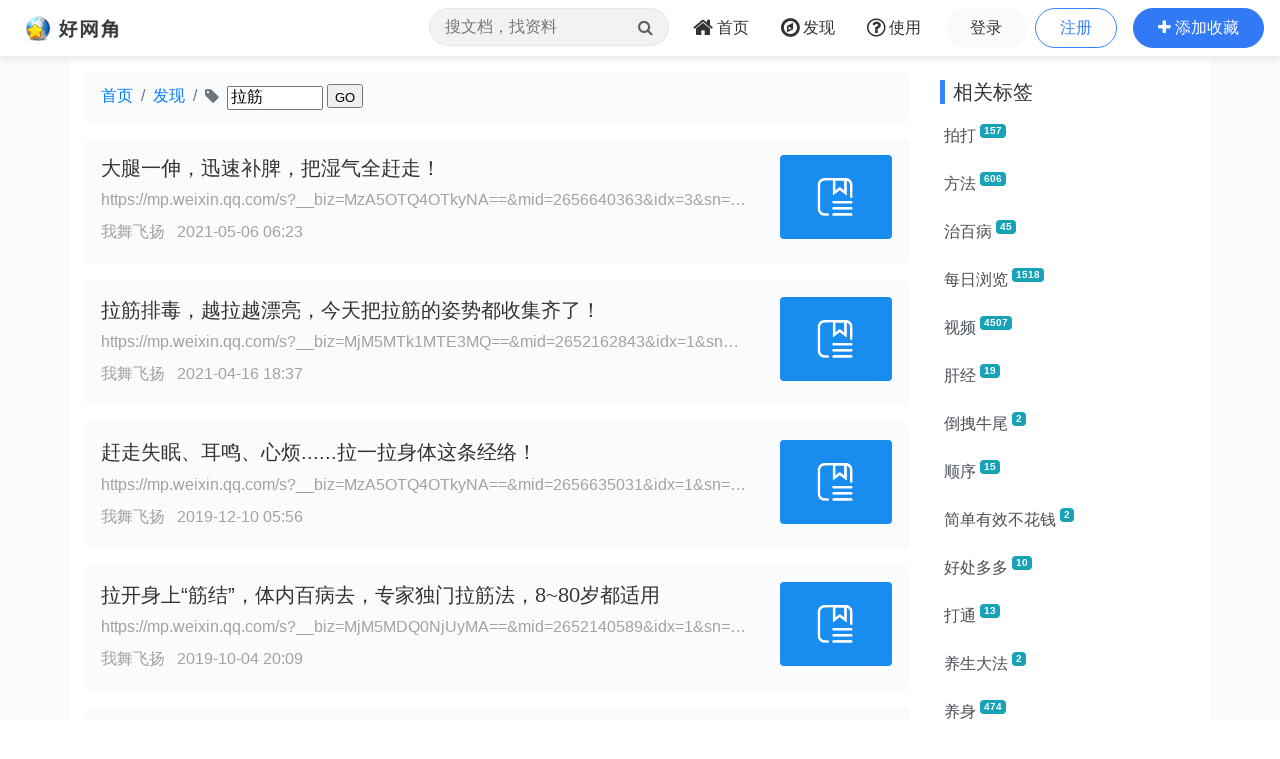

--- FILE ---
content_type: text/html;charset=UTF-8
request_url: https://www.wang1314.com/tag/134841,1,4.html
body_size: 7664
content:













<!DOCTYPE HTML>
<html>
<head>
<meta http-equiv="Content-Type" content="text/html; charset=utf-8" />

<title>拉筋 -- 收藏排行 -- 好网角云收藏</title>

<meta name="viewport" content="width=device-width,initial-scale=1.0,maximum-scale=1.0,user-scalable=0,viewport-fit=cover" />
<meta name="applicable-device" content="pc,mobile">
<link href="https://www.wang1314.net/assets/plugins/bootstrap/4.6.1/css/bootstrap.min.css" type="text/css" rel="stylesheet" />
<link href="https://www.wang1314.net/assets/fonts/font-awesome/4.7.0/css/font-awesome.min.css" type="text/css" rel="stylesheet" />
<link href="https://www.wang1314.net/assets/web/css/fav.v5.css?v=2023122902" type="text/css" rel="stylesheet" />
<link href="https://www.wang1314.net/assets/web/css/bs4.pop.css?v=2" type="text/css" rel="stylesheet" />
<script src="https://www.wang1314.net/assets/plugins/jquery/3.2.1/jquery.min.js" type="text/javascript"></script>
<script src="https://www.wang1314.net/assets/plugins/popper.js/1.15.0/popper.min.js" type="text/javascript"></script>
<script src="https://www.wang1314.net/assets/plugins/bootstrap/4.6.1/js/bootstrap.min.js" type="text/javascript"></script>
<script src="https://www.wang1314.net/assets/web/js/bs4.pop.js" type="text/javascript"></script>
<script src="/assets/web/js/base.js?v=2022120901" type="text/javascript"></script>
<script src="/assets/web/js/user.js?v=2022120901" type="text/javascript"></script>

<style type="text/css">
/*****page*******/
#page {border:0px solid #D1D3D2;position:relative;margin-left: 4px !important; margin-bottom:4px;margin-top:3px;line-height:25px;height:25px;}
#page a {color: #666; border: 1px #eee solid; padding: 1px 6px; margin-right: 3px; margin-left: 6px; display: block; float: left; border-radius:.2em;}
#page a:hover {color: #fff; background-color: #3279f6; text-decoration: none; }
#page span { color: #A2A2A2;border: 0px #eee solid; padding: 1px 6px; margin-right: 3px; margin-left: 3px; display: block; float: left; }
#page .dot { color: #ccc;}
#page .next {float:right}
#page .next span{color: #666;border: 1px #eee solid; padding: 1px 6px; margin-right:0px; margin-left: 6px; display: block;}
#page .next a{color: #666; border: 1px #eee solid; padding: 1px 6px; margin-right:0px; margin-left: 6px; display: block; }
#page .next a:hover {color: #fff; background-color: #64ca26; text-decoration: none; }
#page .go {float:right}
#page .go span{color: #666;border: 1px #eee solid; padding: 1px 6px; margin-right:0px; margin-left: 6px; display: block;}
#page .go a{font-weight: bold;color: #006699; background-color: #FFFFE6; border: 1px #eee solid; padding: 1px 6px; margin-right:0px; margin-left: 6px; display: block; }
#page .go a:hover {font-weight: bold;color: #fff; background-color: #3279f6; text-decoration: none; }
</style>
</head>
<body>
  


<div id="navbar-top" class="top-w navbar navbar-expand-md navbar-light">
	<a class="navbar-brand logo" href="/"></a>
	
	<button id="menuBtn" class="navbar-toggler" type="button" data-toggle="collapse" data-target="#navbarMenu">
		<div class="box" id="menuBox">
		    <svg width="20" height="18" viewBox="0 0 100 100"
		         xmlns="http://www.w3.org/2000/svg">
		        <path d="M0, 5 Q50, 5 100, 5"></path>
		        <path d="M0, 50 Q55, 50 100, 50"></path>
		        <path d="M0, 95 Q50, 95 100, 95"></path>
		    </svg>
		</div>
	</button>
	<div class="collapse navbar-collapse justify-content-end" id="navbarMenu">
		<ul class="navbar-nav">
			<li class="nav-item ml-0 d-none d-md-block">
				<div class="top-nav-search">
					<form name="favSearchForm" id="favSearchForm" action="/search">
						<input type="text" name="word" id="word" autocomplete="off" class="form-control word" placeholder="搜文档，找资料"">
						<button class="btn" id="searchSubmit" type="submit"><i class="fa fa-search"></i></button>
					</form>
					<ul class="keywordsli" id="keywordsli" style="height: auto; display: none;"></ul>
				</div>
			</li>
			<li class="nav-item">
				<a id="menu1" class="nav-link" href="/"><span class="fa fa-home fa-lg pr-1"></span><span class="d-none d-lg-inline-block">首页</span><span class="d-md-none">首页</span></a>
			</li>
			<li class="nav-item">
				<a id="menu2" class="nav-link" href="/explore"><span class="fa fa-compass fa-lg pr-1"></span><span class="d-none d-lg-inline-block">发现</span><span class="d-md-none">发现</span></a>
			</li>
			<li class="nav-item d-none d-lg-block">
				<a id="menu3" class="nav-link" href="/help"><span class="fa fa-question-circle-o fa-lg pr-1"></span><span class="d-none d-lg-inline-block">使用</span><span class="d-md-none">使用</span></a>
			</li>
			<li class="nav-item d-md-none tUserBtn1">
				<a class="nav-link" href="/login">登录</a>
			</li>
			<li class="nav-item d-md-none tUserBtn2">
				<a class="nav-link" href="/register">注册</a>
			</li>
			<li class="nav-item d-none d-md-block tUserBtn">
				<a href="/login" class="btn btn-1 btn-y" role="button">登录</a>
				<a href="/register" class="btn btn-2 btn-y ml-1" role="button">注册</a>
			</li>
			<li class="nav-item d-md-none">
				<a class="nav-link" href="/about">关于我们</a>
			</li>
			<li class="nav-item d-none d-md-block">
				<a href="javascript:addFav()" class="btn btn-3 btn-y addFavBtn" role="button"><span class="fa fa-plus"></span><span class="d-none d-lg-inline-block pl-1">添加收藏</span></a>
			</li>
		</ul>
	</div>
</div>

<script type="text/javascript">
let topMenuBox1314 = document.querySelector("#menuBox");
let topMenuBtn1314 = document.querySelector("#menuBtn");
let topBarMexu1314 = document.querySelector("#navbarMenu");
if (topMenuBtn1314)
{
	topMenuBtn1314.addEventListener("click",function(){
	    if( topBarMexu1314.classList.contains("show")){
	    	topMenuBox1314.classList.remove("active");
	    }else{
	    	topMenuBox1314.classList.add("active");
	    }
	});
}
</script>

<div class="modal fade" id="modal_win">
  <div class="modal-dialog">
    <div class="modal-content">
      <div class="modal-header">
        <h4 class="modal-title"></h4>
        <button type="button" class="close" data-dismiss="modal">&times;</button>
      </div>
      <div class="modal-body">
      </div>
      <div class="modal-footer">
        <button type="button" class="btn btn-secondary" data-dismiss="modal">关闭</button>
        <button id="modal_submit" name="modal_submit" type="button" class="btn btn-primary">确定</button>
      </div>
 
    </div>
  </div>
</div>

  
	<div class="container-fluid p-0" style="background-color: #fafbfd;">
		<div class="container" style="background-color: #fff;">
		    <div class="row topConent">
		      <div class="col-md-9">
		      	<div id="forumPath">
			      	<ol class="breadcrumb bgh">
					  <li class="breadcrumb-item"><a href="/">首页</a></li>
					  <li class="breadcrumb-item"><a href="/find">发现</a></li>
					  <li class="breadcrumb-item active">
					  <span class="fa fa-tag mr-1"></span>
					  <form id="searchTag" style="display:inline;line-height:1.4rem;">
							<input name="tagname" id="tagname" type="text" value="拉筋" style="width:6rem;height:1.5rem;font-size:1rem;">
							<input type="submit" name="Submit" value="GO" style="height:1.5rem;font-size:0.8rem;">
					  </form>
					  </li>
					</ol>
		      	</div>
		      	
		      	<ul id="contentlist" class="list-unstyled" style="min-height:100px;">
		      	
		      	<li class="media p-2 libg mt-3 color1 fav-list">  <div class="media-body p-2">    <h5 class="line2" style="line-height:1.8rem;margin-bottom:.2rem">    <a href="https://mp.weixin.qq.com/s?__biz=MzA5OTQ4OTkyNA==&mid=2656640363&idx=3&sn=a2e80f0c60d7e1179f669d9807d7d118&chksm=8b2c3c80bc5bb5967e574abda99759981a82a48881b8404d7a3d2d252cb01d997334f4216b9a&mpshare=1&scene=22&srcid=0925ERgs3fMdRbsmOqBmMBXE&sharer_sharetime=1600981530885&sharer_shareid=5a424094eae56878bbbf008c662928c7#rd" target="_blank">大腿一伸，迅速补脾，把湿气全赶走！</a>    </h5>    <div class="ex_info1"><span class="forOther2 line1"><a href="https://mp.weixin.qq.com/s?__biz=MzA5OTQ4OTkyNA==&mid=2656640363&idx=3&sn=a2e80f0c60d7e1179f669d9807d7d118&chksm=8b2c3c80bc5bb5967e574abda99759981a82a48881b8404d7a3d2d252cb01d997334f4216b9a&mpshare=1&scene=22&srcid=0925ERgs3fMdRbsmOqBmMBXE&sharer_sharetime=1600981530885&sharer_shareid=5a424094eae56878bbbf008c662928c7#rd" target="_blank">https://mp.weixin.qq.com/s?__biz=MzA5OTQ4OTkyNA==&mid=2656640363&idx=3&sn=a2e80f0c60d7e1179f669d9807d7d118&chksm=8b2c3c80bc5bb5967e574abda99759981a82a48881b8404d7a3d2d252cb01d997334f4216b9a&mpshare=1&scene=22&srcid=0925ERgs3fMdRbsmOqBmMBXE&sharer_sharetime=1600981530885&sharer_shareid=5a424094eae56878bbbf008c662928c7#rd<br/></a></span>    </div>    <div class="mt-2 ex_info2 mb-1">      <span class="forOther2">	       <a href="/user/qq_997115C8FA964AFCDD40E4E7DC77D522.html" target="_blank">我舞飞扬</a>      </span>		 <span class="forOther2 ml-2">2021-05-06 06:23</span>  <div class="myBtns float-right">		<a href="javascript:addFav('https%3A%2F%2Fmp.weixin.qq.com%2Fs%3F__biz%3DMzA5OTQ4OTkyNA%3D%3D%26mid%3D2656640363%26idx%3D3%26sn%3Da2e80f0c60d7e1179f669d9807d7d118%26chksm%3D8b2c3c80bc5bb5967e574abda99759981a82a48881b8404d7a3d2d252cb01d997334f4216b9a%26mpshare%3D1%26scene%3D22%26srcid%3D0925ERgs3fMdRbsmOqBmMBXE%26sharer_sharetime%3D1600981530885%26sharer_shareid%3D5a424094eae56878bbbf008c662928c7%23rd')"><span class="fa fa-plus"></span> 我也收藏</a>  </div>    </div>  </div>  <a class="align-self-start ml-3 mr-1" href="https://mp.weixin.qq.com/s?__biz=MzA5OTQ4OTkyNA==&mid=2656640363&idx=3&sn=a2e80f0c60d7e1179f669d9807d7d118&chksm=8b2c3c80bc5bb5967e574abda99759981a82a48881b8404d7a3d2d252cb01d997334f4216b9a&mpshare=1&scene=22&srcid=0925ERgs3fMdRbsmOqBmMBXE&sharer_sharetime=1600981530885&sharer_shareid=5a424094eae56878bbbf008c662928c7#rd" target="_blank"><img src="/assets/web/images/url.png" style="width:7em;" class="rounded li_img" /></a></li><li class="media p-2 libg mt-3 color1 fav-list">  <div class="media-body p-2">    <h5 class="line2" style="line-height:1.8rem;margin-bottom:.2rem">    <a href="https://mp.weixin.qq.com/s?__biz=MjM5MTk1MTE3MQ==&mid=2652162843&idx=1&sn=2ef986aec258dbb53277740ef2f629db&chksm=bd4ddb378a3a52216ffb8c071c3f6c587e8b66f9b9038b0587a1a11e1b909acc45308bec4b3d&mpshare=1&scene=22&srcid=0309GAf0gwiLyK7sXPO7qYjz&sharer_sharetime=1615240030556&sharer_shareid=5a424094eae56878bbbf008c662928c7#rd" target="_blank">拉筋排毒，越拉越漂亮，今天把拉筋的姿势都收集齐了！</a>    </h5>    <div class="ex_info1"><span class="forOther2 line1"><a href="https://mp.weixin.qq.com/s?__biz=MjM5MTk1MTE3MQ==&mid=2652162843&idx=1&sn=2ef986aec258dbb53277740ef2f629db&chksm=bd4ddb378a3a52216ffb8c071c3f6c587e8b66f9b9038b0587a1a11e1b909acc45308bec4b3d&mpshare=1&scene=22&srcid=0309GAf0gwiLyK7sXPO7qYjz&sharer_sharetime=1615240030556&sharer_shareid=5a424094eae56878bbbf008c662928c7#rd" target="_blank">https://mp.weixin.qq.com/s?__biz=MjM5MTk1MTE3MQ==&mid=2652162843&idx=1&sn=2ef986aec258dbb53277740ef2f629db&chksm=bd4ddb378a3a52216ffb8c071c3f6c587e8b66f9b9038b0587a1a11e1b909acc45308bec4b3d&mpshare=1&scene=22&srcid=0309GAf0gwiLyK7sXPO7qYjz&sharer_sharetime=1615240030556&sharer_shareid=5a424094eae56878bbbf008c662928c7#rd<br/></a></span>    </div>    <div class="mt-2 ex_info2 mb-1">      <span class="forOther2">	       <a href="/user/qq_997115C8FA964AFCDD40E4E7DC77D522.html" target="_blank">我舞飞扬</a>      </span>		 <span class="forOther2 ml-2">2021-04-16 18:37</span>  <div class="myBtns float-right">		<a href="javascript:addFav('https%3A%2F%2Fmp.weixin.qq.com%2Fs%3F__biz%3DMjM5MTk1MTE3MQ%3D%3D%26mid%3D2652162843%26idx%3D1%26sn%3D2ef986aec258dbb53277740ef2f629db%26chksm%3Dbd4ddb378a3a52216ffb8c071c3f6c587e8b66f9b9038b0587a1a11e1b909acc45308bec4b3d%26mpshare%3D1%26scene%3D22%26srcid%3D0309GAf0gwiLyK7sXPO7qYjz%26sharer_sharetime%3D1615240030556%26sharer_shareid%3D5a424094eae56878bbbf008c662928c7%23rd')"><span class="fa fa-plus"></span> 我也收藏</a>  </div>    </div>  </div>  <a class="align-self-start ml-3 mr-1" href="https://mp.weixin.qq.com/s?__biz=MjM5MTk1MTE3MQ==&mid=2652162843&idx=1&sn=2ef986aec258dbb53277740ef2f629db&chksm=bd4ddb378a3a52216ffb8c071c3f6c587e8b66f9b9038b0587a1a11e1b909acc45308bec4b3d&mpshare=1&scene=22&srcid=0309GAf0gwiLyK7sXPO7qYjz&sharer_sharetime=1615240030556&sharer_shareid=5a424094eae56878bbbf008c662928c7#rd" target="_blank"><img src="/assets/web/images/url.png" style="width:7em;" class="rounded li_img" /></a></li><li class="media p-2 libg mt-3 color1 fav-list">  <div class="media-body p-2">    <h5 class="line2" style="line-height:1.8rem;margin-bottom:.2rem">    <a href="https://mp.weixin.qq.com/s?__biz=MzA5OTQ4OTkyNA==&mid=2656635031&idx=1&sn=88fbb3c67f07e5f1eb80fea7fef4c6ac&chksm=8b2c297cbc5ba06a4c0a0f78edfb3d24011fc320e3db3f16df52ac503707a07115a10aa723cf&mpshare=1&scene=22&srcid=&sharer_sharetime=1575927115294&sharer_shareid=5a424094eae56878bbbf008c662928c7#rd" target="_blank">赶走失眠、耳鸣、心烦......拉一拉身体这条经络！</a>    </h5>    <div class="ex_info1"><span class="forOther2 line1"><a href="https://mp.weixin.qq.com/s?__biz=MzA5OTQ4OTkyNA==&mid=2656635031&idx=1&sn=88fbb3c67f07e5f1eb80fea7fef4c6ac&chksm=8b2c297cbc5ba06a4c0a0f78edfb3d24011fc320e3db3f16df52ac503707a07115a10aa723cf&mpshare=1&scene=22&srcid=&sharer_sharetime=1575927115294&sharer_shareid=5a424094eae56878bbbf008c662928c7#rd" target="_blank">https://mp.weixin.qq.com/s?__biz=MzA5OTQ4OTkyNA==&mid=2656635031&idx=1&sn=88fbb3c67f07e5f1eb80fea7fef4c6ac&chksm=8b2c297cbc5ba06a4c0a0f78edfb3d24011fc320e3db3f16df52ac503707a07115a10aa723cf&mpshare=1&scene=22&srcid=&sharer_sharetime=1575927115294&sharer_shareid=5a424094eae56878bbbf008c662928c7#rd<br/></a></span>    </div>    <div class="mt-2 ex_info2 mb-1">      <span class="forOther2">	       <a href="/user/qq_997115C8FA964AFCDD40E4E7DC77D522.html" target="_blank">我舞飞扬</a>      </span>		 <span class="forOther2 ml-2">2019-12-10 05:56</span>  <div class="myBtns float-right">		<a href="javascript:addFav('https%3A%2F%2Fmp.weixin.qq.com%2Fs%3F__biz%3DMzA5OTQ4OTkyNA%3D%3D%26mid%3D2656635031%26idx%3D1%26sn%3D88fbb3c67f07e5f1eb80fea7fef4c6ac%26chksm%3D8b2c297cbc5ba06a4c0a0f78edfb3d24011fc320e3db3f16df52ac503707a07115a10aa723cf%26mpshare%3D1%26scene%3D22%26srcid%3D%26sharer_sharetime%3D1575927115294%26sharer_shareid%3D5a424094eae56878bbbf008c662928c7%23rd')"><span class="fa fa-plus"></span> 我也收藏</a>  </div>    </div>  </div>  <a class="align-self-start ml-3 mr-1" href="https://mp.weixin.qq.com/s?__biz=MzA5OTQ4OTkyNA==&mid=2656635031&idx=1&sn=88fbb3c67f07e5f1eb80fea7fef4c6ac&chksm=8b2c297cbc5ba06a4c0a0f78edfb3d24011fc320e3db3f16df52ac503707a07115a10aa723cf&mpshare=1&scene=22&srcid=&sharer_sharetime=1575927115294&sharer_shareid=5a424094eae56878bbbf008c662928c7#rd" target="_blank"><img src="/assets/web/images/url.png" style="width:7em;" class="rounded li_img" /></a></li><li class="media p-2 libg mt-3 color1 fav-list">  <div class="media-body p-2">    <h5 class="line2" style="line-height:1.8rem;margin-bottom:.2rem">    <a href="https://mp.weixin.qq.com/s?__biz=MjM5MDQ0NjUyMA==&mid=2652140589&idx=1&sn=7211086a684cbfffed50881fb77e9d4b&chksm=bda472fa8ad3fbec5e2f0617b943cfb77234768c756714d51d89e1779ec20c5dd1e4db762517&mpshare=1&scene=22&srcid=&sharer_sharetime=1570176978018&sharer_shareid=5a424094eae56878bbbf008c662928c7#rd" target="_blank">拉开身上“筋结”，体内百病去，专家独门拉筋法，8~80岁都适用</a>    </h5>    <div class="ex_info1"><span class="forOther2 line1"><a href="https://mp.weixin.qq.com/s?__biz=MjM5MDQ0NjUyMA==&mid=2652140589&idx=1&sn=7211086a684cbfffed50881fb77e9d4b&chksm=bda472fa8ad3fbec5e2f0617b943cfb77234768c756714d51d89e1779ec20c5dd1e4db762517&mpshare=1&scene=22&srcid=&sharer_sharetime=1570176978018&sharer_shareid=5a424094eae56878bbbf008c662928c7#rd" target="_blank">https://mp.weixin.qq.com/s?__biz=MjM5MDQ0NjUyMA==&mid=2652140589&idx=1&sn=7211086a684cbfffed50881fb77e9d4b&chksm=bda472fa8ad3fbec5e2f0617b943cfb77234768c756714d51d89e1779ec20c5dd1e4db762517&mpshare=1&scene=22&srcid=&sharer_sharetime=1570176978018&sharer_shareid=5a424094eae56878bbbf008c662928c7#rd<br/></a></span>    </div>    <div class="mt-2 ex_info2 mb-1">      <span class="forOther2">	       <a href="/user/qq_997115C8FA964AFCDD40E4E7DC77D522.html" target="_blank">我舞飞扬</a>      </span>		 <span class="forOther2 ml-2">2019-10-04 20:09</span>  <div class="myBtns float-right">		<a href="javascript:addFav('https%3A%2F%2Fmp.weixin.qq.com%2Fs%3F__biz%3DMjM5MDQ0NjUyMA%3D%3D%26mid%3D2652140589%26idx%3D1%26sn%3D7211086a684cbfffed50881fb77e9d4b%26chksm%3Dbda472fa8ad3fbec5e2f0617b943cfb77234768c756714d51d89e1779ec20c5dd1e4db762517%26mpshare%3D1%26scene%3D22%26srcid%3D%26sharer_sharetime%3D1570176978018%26sharer_shareid%3D5a424094eae56878bbbf008c662928c7%23rd')"><span class="fa fa-plus"></span> 我也收藏</a>  </div>    </div>  </div>  <a class="align-self-start ml-3 mr-1" href="https://mp.weixin.qq.com/s?__biz=MjM5MDQ0NjUyMA==&mid=2652140589&idx=1&sn=7211086a684cbfffed50881fb77e9d4b&chksm=bda472fa8ad3fbec5e2f0617b943cfb77234768c756714d51d89e1779ec20c5dd1e4db762517&mpshare=1&scene=22&srcid=&sharer_sharetime=1570176978018&sharer_shareid=5a424094eae56878bbbf008c662928c7#rd" target="_blank"><img src="/assets/web/images/url.png" style="width:7em;" class="rounded li_img" /></a></li><li class="media p-2 libg mt-3 color1 fav-list">  <div class="media-body p-2">    <h5 class="line2" style="line-height:1.8rem;margin-bottom:.2rem">    <a href="http://www.sohu.com/a/130186193_411477" target="_blank">打通这条经，解决身体70%的病症！教你三招，简单有效！</a>    </h5>    <div class="ex_info1"><span class="forOther2 line1"><a href="http://www.sohu.com/a/130186193_411477" target="_blank">http://www.sohu.com/a/130186193_411477<br/></a></span>    </div>    <div class="mt-2 ex_info2 mb-1">      <span class="forOther2">	       <a href="/user/qq_997115C8FA964AFCDD40E4E7DC77D522.html" target="_blank">我舞飞扬</a>      </span>		 <span class="forOther2 ml-2">2019-02-14 15:17</span>  <div class="myBtns float-right">		<a href="javascript:addFav('http%3A%2F%2Fwww.sohu.com%2Fa%2F130186193_411477')"><span class="fa fa-plus"></span> 我也收藏</a>  </div>    </div>  </div>  <a class="align-self-start ml-3 mr-1" href="http://www.sohu.com/a/130186193_411477" target="_blank"><img src="/assets/web/images/url.png" style="width:7em;" class="rounded li_img" /></a></li><li class="media p-2 libg mt-3 color1 fav-list">  <div class="media-body p-2">    <h5 class="line2" style="line-height:1.8rem;margin-bottom:.2rem">    <a href="https://mp.weixin.qq.com/s?__biz=MzA3MTE4MjIxMg==&mid=2655678433&idx=1&sn=925486dafc6364482ea4eafcca6f128c&chksm=848fbd0ab3f8341c1552bc1ead78e5365d6da90c6e5ea209c2e4dbacc4a6cbdbc6ef91aa820b&mpshare=1&scene=22&srcid=0501i286WCpVh5XoB0gy5irU#rd" target="_blank">一个小动作，打通这条经络，耳鸣、心烦、失眠全没了！</a>    </h5>    <div class="ex_info1"><span class="forOther2 line1"><a href="https://mp.weixin.qq.com/s?__biz=MzA3MTE4MjIxMg==&mid=2655678433&idx=1&sn=925486dafc6364482ea4eafcca6f128c&chksm=848fbd0ab3f8341c1552bc1ead78e5365d6da90c6e5ea209c2e4dbacc4a6cbdbc6ef91aa820b&mpshare=1&scene=22&srcid=0501i286WCpVh5XoB0gy5irU#rd" target="_blank">https://mp.weixin.qq.com/s?__biz=MzA3MTE4MjIxMg==&mid=2655678433&idx=1&sn=925486dafc6364482ea4eafcca6f128c&chksm=848fbd0ab3f8341c1552bc1ead78e5365d6da90c6e5ea209c2e4dbacc4a6cbdbc6ef91aa820b&mpshare=1&scene=22&srcid=0501i286WCpVh5XoB0gy5irU#rd<br/></a></span>    </div>    <div class="mt-2 ex_info2 mb-1">      <span class="forOther2">	       <a href="/user/qq_997115C8FA964AFCDD40E4E7DC77D522.html" target="_blank">我舞飞扬</a>      </span>		 <span class="forOther2 ml-2">2018-05-13 17:56</span>  <div class="myBtns float-right">		<a href="javascript:addFav('https%3A%2F%2Fmp.weixin.qq.com%2Fs%3F__biz%3DMzA3MTE4MjIxMg%3D%3D%26mid%3D2655678433%26idx%3D1%26sn%3D925486dafc6364482ea4eafcca6f128c%26chksm%3D848fbd0ab3f8341c1552bc1ead78e5365d6da90c6e5ea209c2e4dbacc4a6cbdbc6ef91aa820b%26mpshare%3D1%26scene%3D22%26srcid%3D0501i286WCpVh5XoB0gy5irU%23rd')"><span class="fa fa-plus"></span> 我也收藏</a>  </div>    </div>  </div>  <a class="align-self-start ml-3 mr-1" href="https://mp.weixin.qq.com/s?__biz=MzA3MTE4MjIxMg==&mid=2655678433&idx=1&sn=925486dafc6364482ea4eafcca6f128c&chksm=848fbd0ab3f8341c1552bc1ead78e5365d6da90c6e5ea209c2e4dbacc4a6cbdbc6ef91aa820b&mpshare=1&scene=22&srcid=0501i286WCpVh5XoB0gy5irU#rd" target="_blank"><img src="/assets/web/images/url.png" style="width:7em;" class="rounded li_img" /></a></li><li class="media p-2 libg mt-3 color1 fav-list">  <div class="media-body p-2">    <h5 class="line2" style="line-height:1.8rem;margin-bottom:.2rem">    <a href="http://mp.weixin.qq.com/s?__biz=MjM5NTY2NTk2OA==&mid=2650974941&idx=2&sn=c7051e1511222ffcaeb3c49a19e23ce9&chksm=bd030b828a7482949d88afc89ab7e2a4ec0786ba6e0589d49f3c56e5fac1b672b4c8c1b0081c&mpshare=1&scene=22&srcid=0214o2q5OpSGvYwqwYFbJTRX#rd" target="_blank">8个动作，每个30秒，打通任督二脉，大补肝和肾</a>    </h5>    <div class="ex_info1"><span class="forOther2 line1"><a href="http://mp.weixin.qq.com/s?__biz=MjM5NTY2NTk2OA==&mid=2650974941&idx=2&sn=c7051e1511222ffcaeb3c49a19e23ce9&chksm=bd030b828a7482949d88afc89ab7e2a4ec0786ba6e0589d49f3c56e5fac1b672b4c8c1b0081c&mpshare=1&scene=22&srcid=0214o2q5OpSGvYwqwYFbJTRX#rd" target="_blank">http://mp.weixin.qq.com/s?__biz=MjM5NTY2NTk2OA==&mid=2650974941&idx=2&sn=c7051e1511222ffcaeb3c49a19e23ce9&chksm=bd030b828a7482949d88afc89ab7e2a4ec0786ba6e0589d49f3c56e5fac1b672b4c8c1b0081c&mpshare=1&scene=22&srcid=0214o2q5OpSGvYwqwYFbJTRX#rd<br/></a></span>    </div>    <div class="mt-2 ex_info2 mb-1">      <span class="forOther2">	       <a href="/user/qq_997115C8FA964AFCDD40E4E7DC77D522.html" target="_blank">我舞飞扬</a>      </span>		 <span class="forOther2 ml-2">2018-02-22 17:19</span>  <div class="myBtns float-right">		<a href="javascript:addFav('http%3A%2F%2Fmp.weixin.qq.com%2Fs%3F__biz%3DMjM5NTY2NTk2OA%3D%3D%26mid%3D2650974941%26idx%3D2%26sn%3Dc7051e1511222ffcaeb3c49a19e23ce9%26chksm%3Dbd030b828a7482949d88afc89ab7e2a4ec0786ba6e0589d49f3c56e5fac1b672b4c8c1b0081c%26mpshare%3D1%26scene%3D22%26srcid%3D0214o2q5OpSGvYwqwYFbJTRX%23rd')"><span class="fa fa-plus"></span> 我也收藏</a>  </div>    </div>  </div>  <a class="align-self-start ml-3 mr-1" href="http://mp.weixin.qq.com/s?__biz=MjM5NTY2NTk2OA==&mid=2650974941&idx=2&sn=c7051e1511222ffcaeb3c49a19e23ce9&chksm=bd030b828a7482949d88afc89ab7e2a4ec0786ba6e0589d49f3c56e5fac1b672b4c8c1b0081c&mpshare=1&scene=22&srcid=0214o2q5OpSGvYwqwYFbJTRX#rd" target="_blank"><img src="/assets/web/images/url.png" style="width:7em;" class="rounded li_img" /></a></li><li class="media p-2 libg mt-3 color1 fav-list">  <div class="media-body p-2">    <h5 class="line2" style="line-height:1.8rem;margin-bottom:.2rem">    <a href="http://mp.weixin.qq.com/s?__biz=MzA4NDU5Njg5OQ==&mid=2652221994&idx=1&sn=90182cc1a089c5e181a83bf1ce6a1872&chksm=8405d3e6b3725af05f23a6f780278e4b5505db53f3b29628c69bfd3d43975c99a923a71bb910&mpshare=1&scene=22&srcid=0116Au7e9zKZjtusZrpILdAq#rd" target="_blank">打通这条经，解决身体70%的病症！教你三招，简单有效！</a>    </h5>    <div class="ex_info1"><span class="forOther2 line1"><a href="http://mp.weixin.qq.com/s?__biz=MzA4NDU5Njg5OQ==&mid=2652221994&idx=1&sn=90182cc1a089c5e181a83bf1ce6a1872&chksm=8405d3e6b3725af05f23a6f780278e4b5505db53f3b29628c69bfd3d43975c99a923a71bb910&mpshare=1&scene=22&srcid=0116Au7e9zKZjtusZrpILdAq#rd" target="_blank">http://mp.weixin.qq.com/s?__biz=MzA4NDU5Njg5OQ==&mid=2652221994&idx=1&sn=90182cc1a089c5e181a83bf1ce6a1872&chksm=8405d3e6b3725af05f23a6f780278e4b5505db53f3b29628c69bfd3d43975c99a923a71bb910&mpshare=1&scene=22&srcid=0116Au7e9zKZjtusZrpILdAq#rd<br/></a></span>    </div>    <div class="mt-2 ex_info2 mb-1">      <span class="forOther2">	       <a href="/user/qq_997115C8FA964AFCDD40E4E7DC77D522.html" target="_blank">我舞飞扬</a>      </span>		 <span class="forOther2 ml-2">2018-01-19 03:38</span>  <div class="myBtns float-right">		<a href="javascript:addFav('http%3A%2F%2Fmp.weixin.qq.com%2Fs%3F__biz%3DMzA4NDU5Njg5OQ%3D%3D%26mid%3D2652221994%26idx%3D1%26sn%3D90182cc1a089c5e181a83bf1ce6a1872%26chksm%3D8405d3e6b3725af05f23a6f780278e4b5505db53f3b29628c69bfd3d43975c99a923a71bb910%26mpshare%3D1%26scene%3D22%26srcid%3D0116Au7e9zKZjtusZrpILdAq%23rd')"><span class="fa fa-plus"></span> 我也收藏</a>  </div>    </div>  </div>  <a class="align-self-start ml-3 mr-1" href="http://mp.weixin.qq.com/s?__biz=MzA4NDU5Njg5OQ==&mid=2652221994&idx=1&sn=90182cc1a089c5e181a83bf1ce6a1872&chksm=8405d3e6b3725af05f23a6f780278e4b5505db53f3b29628c69bfd3d43975c99a923a71bb910&mpshare=1&scene=22&srcid=0116Au7e9zKZjtusZrpILdAq#rd" target="_blank"><img src="/assets/web/images/url.png" style="width:7em;" class="rounded li_img" /></a></li><li class="media p-2 libg mt-3 color1 fav-list">  <div class="media-body p-2">    <h5 class="line2" style="line-height:1.8rem;margin-bottom:.2rem">    <a href="http://mp.weixin.qq.com/s?__biz=MjM5ODExMTYxOA==&mid=2651860838&idx=2&sn=a6670c653c3e7e426abf5028f7c8ed0d&chksm=bd2b3f8b8a5cb69dac79a7a9e30763a89c259b166273a99de4a3da2ecd3657deba94dae46c5a&mpshare=1&scene=22&srcid=1016VgsqMVsGTEEFgcsLQHuN#rd" target="_blank">只花1分钟，铲掉你的腹部脂肪，还能治好你的颈椎</a>    </h5>    <div class="ex_info1"><span class="forOther2 line1"><a href="http://mp.weixin.qq.com/s?__biz=MjM5ODExMTYxOA==&mid=2651860838&idx=2&sn=a6670c653c3e7e426abf5028f7c8ed0d&chksm=bd2b3f8b8a5cb69dac79a7a9e30763a89c259b166273a99de4a3da2ecd3657deba94dae46c5a&mpshare=1&scene=22&srcid=1016VgsqMVsGTEEFgcsLQHuN#rd" target="_blank">http://mp.weixin.qq.com/s?__biz=MjM5ODExMTYxOA==&mid=2651860838&idx=2&sn=a6670c653c3e7e426abf5028f7c8ed0d&chksm=bd2b3f8b8a5cb69dac79a7a9e30763a89c259b166273a99de4a3da2ecd3657deba94dae46c5a&mpshare=1&scene=22&srcid=1016VgsqMVsGTEEFgcsLQHuN#rd<br/></a></span>    </div>    <div class="mt-2 ex_info2 mb-1">      <span class="forOther2">	       <a href="/user/qq_997115C8FA964AFCDD40E4E7DC77D522.html" target="_blank">我舞飞扬</a>      </span>		 <span class="forOther2 ml-2">2017-10-17 16:52</span>  <div class="myBtns float-right">		<a href="javascript:addFav('http%3A%2F%2Fmp.weixin.qq.com%2Fs%3F__biz%3DMjM5ODExMTYxOA%3D%3D%26mid%3D2651860838%26idx%3D2%26sn%3Da6670c653c3e7e426abf5028f7c8ed0d%26chksm%3Dbd2b3f8b8a5cb69dac79a7a9e30763a89c259b166273a99de4a3da2ecd3657deba94dae46c5a%26mpshare%3D1%26scene%3D22%26srcid%3D1016VgsqMVsGTEEFgcsLQHuN%23rd')"><span class="fa fa-plus"></span> 我也收藏</a>  </div>    </div>  </div>  <a class="align-self-start ml-3 mr-1" href="http://mp.weixin.qq.com/s?__biz=MjM5ODExMTYxOA==&mid=2651860838&idx=2&sn=a6670c653c3e7e426abf5028f7c8ed0d&chksm=bd2b3f8b8a5cb69dac79a7a9e30763a89c259b166273a99de4a3da2ecd3657deba94dae46c5a&mpshare=1&scene=22&srcid=1016VgsqMVsGTEEFgcsLQHuN#rd" target="_blank"><img src="/assets/web/images/url.png" style="width:7em;" class="rounded li_img" /></a></li><li class="media p-2 libg mt-3 color1 fav-list">  <div class="media-body p-2">    <h5 class="line2" style="line-height:1.8rem;margin-bottom:.2rem">    <a href="http://mp.weixin.qq.com/s?__biz=MjM5NDQ3NzI4OA==&mid=2653791154&idx=1&sn=68751798427e17d893a41a210cdeb216&chksm=bd5e26358a29af235b91b58193615987cefc964822d3c85d81cbf5f9b1a757f0c27f8f3ea085&mpshare=1&scene=22&srcid=101367wQIXGxHPx2sWwvVY4U#rd" target="_blank">足背拉一拉，活到九十八！</a>    </h5>    <div class="ex_info1"><span class="forOther2 line1"><a href="http://mp.weixin.qq.com/s?__biz=MjM5NDQ3NzI4OA==&mid=2653791154&idx=1&sn=68751798427e17d893a41a210cdeb216&chksm=bd5e26358a29af235b91b58193615987cefc964822d3c85d81cbf5f9b1a757f0c27f8f3ea085&mpshare=1&scene=22&srcid=101367wQIXGxHPx2sWwvVY4U#rd" target="_blank">http://mp.weixin.qq.com/s?__biz=MjM5NDQ3NzI4OA==&mid=2653791154&idx=1&sn=68751798427e17d893a41a210cdeb216&chksm=bd5e26358a29af235b91b58193615987cefc964822d3c85d81cbf5f9b1a757f0c27f8f3ea085&mpshare=1&scene=22&srcid=101367wQIXGxHPx2sWwvVY4U#rd<br/></a></span>    </div>    <div class="mt-2 ex_info2 mb-1">      <span class="forOther2">	       <a href="/user/qq_997115C8FA964AFCDD40E4E7DC77D522.html" target="_blank">我舞飞扬</a>      </span>		 <span class="forOther2 ml-2">2017-10-17 15:29</span>  <div class="myBtns float-right">		<a href="javascript:addFav('http%3A%2F%2Fmp.weixin.qq.com%2Fs%3F__biz%3DMjM5NDQ3NzI4OA%3D%3D%26mid%3D2653791154%26idx%3D1%26sn%3D68751798427e17d893a41a210cdeb216%26chksm%3Dbd5e26358a29af235b91b58193615987cefc964822d3c85d81cbf5f9b1a757f0c27f8f3ea085%26mpshare%3D1%26scene%3D22%26srcid%3D101367wQIXGxHPx2sWwvVY4U%23rd')"><span class="fa fa-plus"></span> 我也收藏</a>  </div>    </div>  </div>  <a class="align-self-start ml-3 mr-1" href="http://mp.weixin.qq.com/s?__biz=MjM5NDQ3NzI4OA==&mid=2653791154&idx=1&sn=68751798427e17d893a41a210cdeb216&chksm=bd5e26358a29af235b91b58193615987cefc964822d3c85d81cbf5f9b1a757f0c27f8f3ea085&mpshare=1&scene=22&srcid=101367wQIXGxHPx2sWwvVY4U#rd" target="_blank"><img src="/assets/web/images/url.png" style="width:7em;" class="rounded li_img" /></a></li><li class="media p-2 libg mt-3 color1 fav-list">  <div class="media-body p-2">    <h5 class="line2" style="line-height:1.8rem;margin-bottom:.2rem">    <a href="http://mp.weixin.qq.com/s?__biz=MzA3MTE4MjIxMg==&mid=2655675985&idx=1&sn=49788f6813f5533eff65def78715bb50&chksm=848fb4bab3f83dacc775e9a15a290b24d98fdaf71646bca13f8e0a0b9e86f0637aea7c48f810&mpshare=1&scene=22&srcid=0827wq8qQIGZPBkZhuaDRLf4#rd" target="_blank">足背拉一拉，活到98！老中医绝学，比按摩还有效！</a>    </h5>    <div class="ex_info1"><span class="forOther2 line1"><a href="http://mp.weixin.qq.com/s?__biz=MzA3MTE4MjIxMg==&mid=2655675985&idx=1&sn=49788f6813f5533eff65def78715bb50&chksm=848fb4bab3f83dacc775e9a15a290b24d98fdaf71646bca13f8e0a0b9e86f0637aea7c48f810&mpshare=1&scene=22&srcid=0827wq8qQIGZPBkZhuaDRLf4#rd" target="_blank">http://mp.weixin.qq.com/s?__biz=MzA3MTE4MjIxMg==&mid=2655675985&idx=1&sn=49788f6813f5533eff65def78715bb50&chksm=848fb4bab3f83dacc775e9a15a290b24d98fdaf71646bca13f8e0a0b9e86f0637aea7c48f810&mpshare=1&scene=22&srcid=0827wq8qQIGZPBkZhuaDRLf4#rd<br/></a></span>    </div>    <div class="mt-2 ex_info2 mb-1">      <span class="forOther2">	       <a href="/user/qq_997115C8FA964AFCDD40E4E7DC77D522.html" target="_blank">我舞飞扬</a>      </span>		 <span class="forOther2 ml-2">2017-09-02 05:43</span>  <div class="myBtns float-right">		<a href="javascript:addFav('http%3A%2F%2Fmp.weixin.qq.com%2Fs%3F__biz%3DMzA3MTE4MjIxMg%3D%3D%26mid%3D2655675985%26idx%3D1%26sn%3D49788f6813f5533eff65def78715bb50%26chksm%3D848fb4bab3f83dacc775e9a15a290b24d98fdaf71646bca13f8e0a0b9e86f0637aea7c48f810%26mpshare%3D1%26scene%3D22%26srcid%3D0827wq8qQIGZPBkZhuaDRLf4%23rd')"><span class="fa fa-plus"></span> 我也收藏</a>  </div>    </div>  </div>  <a class="align-self-start ml-3 mr-1" href="http://mp.weixin.qq.com/s?__biz=MzA3MTE4MjIxMg==&mid=2655675985&idx=1&sn=49788f6813f5533eff65def78715bb50&chksm=848fb4bab3f83dacc775e9a15a290b24d98fdaf71646bca13f8e0a0b9e86f0637aea7c48f810&mpshare=1&scene=22&srcid=0827wq8qQIGZPBkZhuaDRLf4#rd" target="_blank"><img src="/assets/web/images/url.png" style="width:7em;" class="rounded li_img" /></a></li><li class="media p-2 libg mt-3 color1 fav-list">  <div class="media-body p-2">    <h5 class="line2" style="line-height:1.8rem;margin-bottom:.2rem">    <a href="http://mp.weixin.qq.com/s?__biz=MzA4NDU5Njg5OQ==&mid=2652221193&idx=1&sn=0a3a2270b2f68761b72560a9c74959bd&chksm=8405cec5b37247d39da7dd134744ad6d84be8fa90c2fffe6116eeeb66d489b9f683373a835d0&mpshare=1&scene=22&srcid=0813Shz2o8r0onC6Z85gmAIY#rd" target="_blank">拉筋给身体带来好处，你想不到！</a>    </h5>    <div class="ex_info1"><span class="forOther2 line1"><a href="http://mp.weixin.qq.com/s?__biz=MzA4NDU5Njg5OQ==&mid=2652221193&idx=1&sn=0a3a2270b2f68761b72560a9c74959bd&chksm=8405cec5b37247d39da7dd134744ad6d84be8fa90c2fffe6116eeeb66d489b9f683373a835d0&mpshare=1&scene=22&srcid=0813Shz2o8r0onC6Z85gmAIY#rd" target="_blank">http://mp.weixin.qq.com/s?__biz=MzA4NDU5Njg5OQ==&mid=2652221193&idx=1&sn=0a3a2270b2f68761b72560a9c74959bd&chksm=8405cec5b37247d39da7dd134744ad6d84be8fa90c2fffe6116eeeb66d489b9f683373a835d0&mpshare=1&scene=22&srcid=0813Shz2o8r0onC6Z85gmAIY#rd<br/></a></span>    </div>    <div class="mt-2 ex_info2 mb-1">      <span class="forOther2">	       <a href="/user/qq_997115C8FA964AFCDD40E4E7DC77D522.html" target="_blank">我舞飞扬</a>      </span>		 <span class="forOther2 ml-2">2017-08-18 20:51</span>  <div class="myBtns float-right">		<a href="javascript:addFav('http%3A%2F%2Fmp.weixin.qq.com%2Fs%3F__biz%3DMzA4NDU5Njg5OQ%3D%3D%26mid%3D2652221193%26idx%3D1%26sn%3D0a3a2270b2f68761b72560a9c74959bd%26chksm%3D8405cec5b37247d39da7dd134744ad6d84be8fa90c2fffe6116eeeb66d489b9f683373a835d0%26mpshare%3D1%26scene%3D22%26srcid%3D0813Shz2o8r0onC6Z85gmAIY%23rd')"><span class="fa fa-plus"></span> 我也收藏</a>  </div>    </div>  </div>  <a class="align-self-start ml-3 mr-1" href="http://mp.weixin.qq.com/s?__biz=MzA4NDU5Njg5OQ==&mid=2652221193&idx=1&sn=0a3a2270b2f68761b72560a9c74959bd&chksm=8405cec5b37247d39da7dd134744ad6d84be8fa90c2fffe6116eeeb66d489b9f683373a835d0&mpshare=1&scene=22&srcid=0813Shz2o8r0onC6Z85gmAIY#rd" target="_blank"><img src="/assets/web/images/url.png" style="width:7em;" class="rounded li_img" /></a></li><li class="media p-2 libg mt-3 color1 fav-list">  <div class="media-body p-2">    <h5 class="line2" style="line-height:1.8rem;margin-bottom:.2rem">    <a href="http://mp.weixin.qq.com/s?__biz=MzA5NDk0Mzk4OA==&mid=2651976075&idx=1&sn=ad03bc96ec0ac92400ff639bd7871293&chksm=8ba3be10bcd437069da664da4cbf387717c80ec3846e6a25664e3d8635d02f4240b9cd1fa6f6&mpshare=1&scene=22&srcid=0802KfPUNF2kqV0Y1AYxtEHI#rd" target="_blank">两腿一分，大补肝肾！此方传承2000多年，不花一分钱</a>    </h5>    <div class="ex_info1"><span class="forOther2 line1"><a href="http://mp.weixin.qq.com/s?__biz=MzA5NDk0Mzk4OA==&mid=2651976075&idx=1&sn=ad03bc96ec0ac92400ff639bd7871293&chksm=8ba3be10bcd437069da664da4cbf387717c80ec3846e6a25664e3d8635d02f4240b9cd1fa6f6&mpshare=1&scene=22&srcid=0802KfPUNF2kqV0Y1AYxtEHI#rd" target="_blank">http://mp.weixin.qq.com/s?__biz=MzA5NDk0Mzk4OA==&mid=2651976075&idx=1&sn=ad03bc96ec0ac92400ff639bd7871293&chksm=8ba3be10bcd437069da664da4cbf387717c80ec3846e6a25664e3d8635d02f4240b9cd1fa6f6&mpshare=1&scene=22&srcid=0802KfPUNF2kqV0Y1AYxtEHI#rd<br/></a></span>    </div>    <div class="mt-2 ex_info2 mb-1">      <span class="forOther2">	       <a href="/user/qq_997115C8FA964AFCDD40E4E7DC77D522.html" target="_blank">我舞飞扬</a>      </span>		 <span class="forOther2 ml-2">2017-08-02 15:44</span>  <div class="myBtns float-right">		<a href="javascript:addFav('http%3A%2F%2Fmp.weixin.qq.com%2Fs%3F__biz%3DMzA5NDk0Mzk4OA%3D%3D%26mid%3D2651976075%26idx%3D1%26sn%3Dad03bc96ec0ac92400ff639bd7871293%26chksm%3D8ba3be10bcd437069da664da4cbf387717c80ec3846e6a25664e3d8635d02f4240b9cd1fa6f6%26mpshare%3D1%26scene%3D22%26srcid%3D0802KfPUNF2kqV0Y1AYxtEHI%23rd')"><span class="fa fa-plus"></span> 我也收藏</a>  </div>    </div>  </div>  <a class="align-self-start ml-3 mr-1" href="http://mp.weixin.qq.com/s?__biz=MzA5NDk0Mzk4OA==&mid=2651976075&idx=1&sn=ad03bc96ec0ac92400ff639bd7871293&chksm=8ba3be10bcd437069da664da4cbf387717c80ec3846e6a25664e3d8635d02f4240b9cd1fa6f6&mpshare=1&scene=22&srcid=0802KfPUNF2kqV0Y1AYxtEHI#rd" target="_blank"><img src="/assets/web/images/url.png" style="width:7em;" class="rounded li_img" /></a></li><li class="media p-2 libg mt-3 color1 fav-list">  <div class="media-body p-2">    <h5 class="line2" style="line-height:1.8rem;margin-bottom:.2rem">    <a href="http://mp.weixin.qq.com/s?__biz=MzA4NDU5Njg5OQ==&mid=2652218297&idx=1&sn=1c165a603c6e9a7c6e9aaf686e3088cc&scene=22&srcid=0918xyBU1bWGxzRljDplM0bz#rd" target="_blank">神奇的养生大法：拉筋和拍打的好处这么多，你竟然不知道？</a>    </h5>    <div class="ex_info1"><span class="forOther2 line1"><a href="http://mp.weixin.qq.com/s?__biz=MzA4NDU5Njg5OQ==&mid=2652218297&idx=1&sn=1c165a603c6e9a7c6e9aaf686e3088cc&scene=22&srcid=0918xyBU1bWGxzRljDplM0bz#rd" target="_blank">http://mp.weixin.qq.com/s?__biz=MzA4NDU5Njg5OQ==&mid=2652218297&idx=1&sn=1c165a603c6e9a7c6e9aaf686e3088cc&scene=22&srcid=0918xyBU1bWGxzRljDplM0bz#rd<br/></a></span>    </div>    <div class="mt-2 ex_info2 mb-1">      <span class="forOther2">	       <a href="/user/weibo_5876425307.html" target="_blank">wowufeiyang-1</a>      </span>		 <span class="forOther2 ml-2">2016-09-18 15:45</span>  <div class="myBtns float-right">		<a href="javascript:addFav('http%3A%2F%2Fmp.weixin.qq.com%2Fs%3F__biz%3DMzA4NDU5Njg5OQ%3D%3D%26mid%3D2652218297%26idx%3D1%26sn%3D1c165a603c6e9a7c6e9aaf686e3088cc%26scene%3D22%26srcid%3D0918xyBU1bWGxzRljDplM0bz%23rd')"><span class="fa fa-plus"></span> 我也收藏</a>  </div>    </div>  </div>  <a class="align-self-start ml-3 mr-1" href="http://mp.weixin.qq.com/s?__biz=MzA4NDU5Njg5OQ==&mid=2652218297&idx=1&sn=1c165a603c6e9a7c6e9aaf686e3088cc&scene=22&srcid=0918xyBU1bWGxzRljDplM0bz#rd" target="_blank"><img src="/assets/web/images/url.png" style="width:7em;" class="rounded li_img" /></a></li><li class="media p-2 libg mt-3 color1 fav-list">  <div class="media-body p-2">    <h5 class="line2" style="line-height:1.8rem;margin-bottom:.2rem">    <a href="http://mp.weixin.qq.com/s?__biz=MzA4NDU5Njg5OQ==&mid=2652217846&idx=1&sn=32641ae2dac9976a9f2a639acbfaae4c&scene=22&srcid=0727U3sf3ROKijH6j9Yfo60j#rd" target="_blank">拉筋虽好，但一定学会正确拉筋方式！</a>    </h5>    <div class="ex_info1"><span class="forOther2 line1"><a href="http://mp.weixin.qq.com/s?__biz=MzA4NDU5Njg5OQ==&mid=2652217846&idx=1&sn=32641ae2dac9976a9f2a639acbfaae4c&scene=22&srcid=0727U3sf3ROKijH6j9Yfo60j#rd" target="_blank">http://mp.weixin.qq.com/s?__biz=MzA4NDU5Njg5OQ==&mid=2652217846&idx=1&sn=32641ae2dac9976a9f2a639acbfaae4c&scene=22&srcid=0727U3sf3ROKijH6j9Yfo60j#rd<br/></a></span>    </div>    <div class="mt-2 ex_info2 mb-1">      <span class="forOther2">	       <a href="/user/weibo_5876425307.html" target="_blank">wowufeiyang-1</a>      </span>		 <span class="forOther2 ml-2">2016-07-28 20:14</span>  <div class="myBtns float-right">		<a href="javascript:addFav('http%3A%2F%2Fmp.weixin.qq.com%2Fs%3F__biz%3DMzA4NDU5Njg5OQ%3D%3D%26mid%3D2652217846%26idx%3D1%26sn%3D32641ae2dac9976a9f2a639acbfaae4c%26scene%3D22%26srcid%3D0727U3sf3ROKijH6j9Yfo60j%23rd')"><span class="fa fa-plus"></span> 我也收藏</a>  </div>    </div>  </div>  <a class="align-self-start ml-3 mr-1" href="http://mp.weixin.qq.com/s?__biz=MzA4NDU5Njg5OQ==&mid=2652217846&idx=1&sn=32641ae2dac9976a9f2a639acbfaae4c&scene=22&srcid=0727U3sf3ROKijH6j9Yfo60j#rd" target="_blank"><img src="/assets/web/images/url.png" style="width:7em;" class="rounded li_img" /></a></li>
	      		
			 	</ul>
			 	<div id="page" class="mt-3 mb-5">
			 		
			 	</div>
		      </div>
		     
		      <div class="col-md-3">
		      
		      	<div class="mt-2"><h5 class="itemTitle">相关标签</h5></div>
				<div id="relativeTags" class="list-group">
					<a href="/tag/171952,1,4.html" class="list-group-item list-group-item-action border-0 line1 pl-1">拍打<span class="badge badge-info ml-1 smallfont vertical-top">157</span></a><a href="/tag/4296,1,4.html" class="list-group-item list-group-item-action border-0 line1 pl-1">方法<span class="badge badge-info ml-1 smallfont vertical-top">606</span></a><a href="/tag/367547,1,4.html" class="list-group-item list-group-item-action border-0 line1 pl-1">治百病<span class="badge badge-info ml-1 smallfont vertical-top">45</span></a><a href="/tag/41472,1,4.html" class="list-group-item list-group-item-action border-0 line1 pl-1">每日浏览<span class="badge badge-info ml-1 smallfont vertical-top">1518</span></a><a href="/tag/2424,1,4.html" class="list-group-item list-group-item-action border-0 line1 pl-1">视频<span class="badge badge-info ml-1 smallfont vertical-top">4507</span></a><a href="/tag/548991,1,4.html" class="list-group-item list-group-item-action border-0 line1 pl-1">肝经<span class="badge badge-info ml-1 smallfont vertical-top">19</span></a><a href="/tag/668389,1,4.html" class="list-group-item list-group-item-action border-0 line1 pl-1">倒拽牛尾<span class="badge badge-info ml-1 smallfont vertical-top">2</span></a><a href="/tag/340865,1,4.html" class="list-group-item list-group-item-action border-0 line1 pl-1">顺序<span class="badge badge-info ml-1 smallfont vertical-top">15</span></a><a href="/tag/555294,1,4.html" class="list-group-item list-group-item-action border-0 line1 pl-1">简单有效不花钱<span class="badge badge-info ml-1 smallfont vertical-top">2</span></a><a href="/tag/555788,1,4.html" class="list-group-item list-group-item-action border-0 line1 pl-1">好处多多<span class="badge badge-info ml-1 smallfont vertical-top">10</span></a><a href="/tag/571728,1,4.html" class="list-group-item list-group-item-action border-0 line1 pl-1">打通<span class="badge badge-info ml-1 smallfont vertical-top">13</span></a><a href="/tag/592953,1,4.html" class="list-group-item list-group-item-action border-0 line1 pl-1">养生大法<span class="badge badge-info ml-1 smallfont vertical-top">2</span></a><a href="/tag/101033,1,4.html" class="list-group-item list-group-item-action border-0 line1 pl-1">养身<span class="badge badge-info ml-1 smallfont vertical-top">474</span></a><a href="/tag/603128,1,4.html" class="list-group-item list-group-item-action border-0 line1 pl-1">足背拉一拉<span class="badge badge-info ml-1 smallfont vertical-top">5</span></a><a href="/tag/102904,1,4.html" class="list-group-item list-group-item-action border-0 line1 pl-1">简单<span class="badge badge-info ml-1 smallfont vertical-top">32</span></a>
				</div>
		      	
		   		<div class="mt-1">
			      	<script async src="https://pagead2.googlesyndication.com/pagead/js/adsbygoogle.js"></script>
					<ins class="adsbygoogle"
					     style="display:block"
					     data-ad-client="ca-pub-2771301311838854"
					     data-ad-slot="2204159573"
					     data-ad-format="auto"
					     data-full-width-responsive="true"></ins>
					<script>
					     (adsbygoogle = window.adsbygoogle || []).push({});
					</script>
			 	</div>
		   		
		      </div>
		      
		    </div>
		</div>
	</div>
  
  
  
  





<div class="jumbotron jumbotron-fluid mb-0">
	<div class="container text-center color1">
		<div id="footer">
			<div id="footerMenu" class="d-none d-sm-block">
				<a href="/about">关于我们</a>
				<em> · </em>
				<a href="/about">法律声明</a>
				<em> · </em>
				<a href="/hezuo">网站合作</a>
				<em> · </em>
				<a href="/help">使用帮助</a>
			</div>
			
			<ul id="footerInfo">
				<li><span>违法和不良信息举报邮箱：dongye2016<span class="mailat"></span>qq.com</span></li>
				<li><span>Powered by wang1314.com Copyright&copy; 2005-2020 Version5.0</span></li>
				<li><a href="https://beian.miit.gov.cn/"><span>ICP备案序号:沪ICP备08004742号</span></a><span class="ml-2">沪公网安备31011702000008号</span></li>
			</ul>
		</div>
	</div>
</div>


  <script type="text/javascript">
  	$(document).ready(function(){
		$('[data-toggle="tooltip"]').tooltip();
		checkLogin();
		
		$('#searchTag').on('submit', function(e) {  
			e.preventDefault();
			var tagname=$("#tagname").val();
			if (tagname && tagname.length>0 && tagname.length<10)
			{
				$.ajax({  
				  url: '/tagName',
				  type: 'POST',
				  data: {tagname: tagname},
				  dataType: 'json',
				  success: function(data) {  
					  if (data && data.rtn==1 && data.tagId>0)
					  {
						  if (data.tagIsPingbi>0)
							  bs4pop.notice("该标签已被屏蔽，请检索其他标签！", {position: 'topcenter'});
						  else
						  	location.href=data.tagId+'.html';
					  }
					  else
					  {
						  bs4pop.notice("该标签可能不存在！", {position: 'topcenter'});
					  }
				  },  
				  error: function(jqXHR, textStatus, errorThrown) {
					  bs4pop.notice("Error!", {position: 'topcenter'});
				  }
				});
			}
			else if (tagname && tagname.length>10)
			{
				bs4pop.notice("输入标签过长", {position: 'topcenter'});
			}
		});
	});
  </script>
</body>
</html>


--- FILE ---
content_type: text/html; charset=utf-8
request_url: https://www.google.com/recaptcha/api2/aframe
body_size: 267
content:
<!DOCTYPE HTML><html><head><meta http-equiv="content-type" content="text/html; charset=UTF-8"></head><body><script nonce="urYpCXfVWYopu4Fs9T2veA">/** Anti-fraud and anti-abuse applications only. See google.com/recaptcha */ try{var clients={'sodar':'https://pagead2.googlesyndication.com/pagead/sodar?'};window.addEventListener("message",function(a){try{if(a.source===window.parent){var b=JSON.parse(a.data);var c=clients[b['id']];if(c){var d=document.createElement('img');d.src=c+b['params']+'&rc='+(localStorage.getItem("rc::a")?sessionStorage.getItem("rc::b"):"");window.document.body.appendChild(d);sessionStorage.setItem("rc::e",parseInt(sessionStorage.getItem("rc::e")||0)+1);localStorage.setItem("rc::h",'1767995284539');}}}catch(b){}});window.parent.postMessage("_grecaptcha_ready", "*");}catch(b){}</script></body></html>